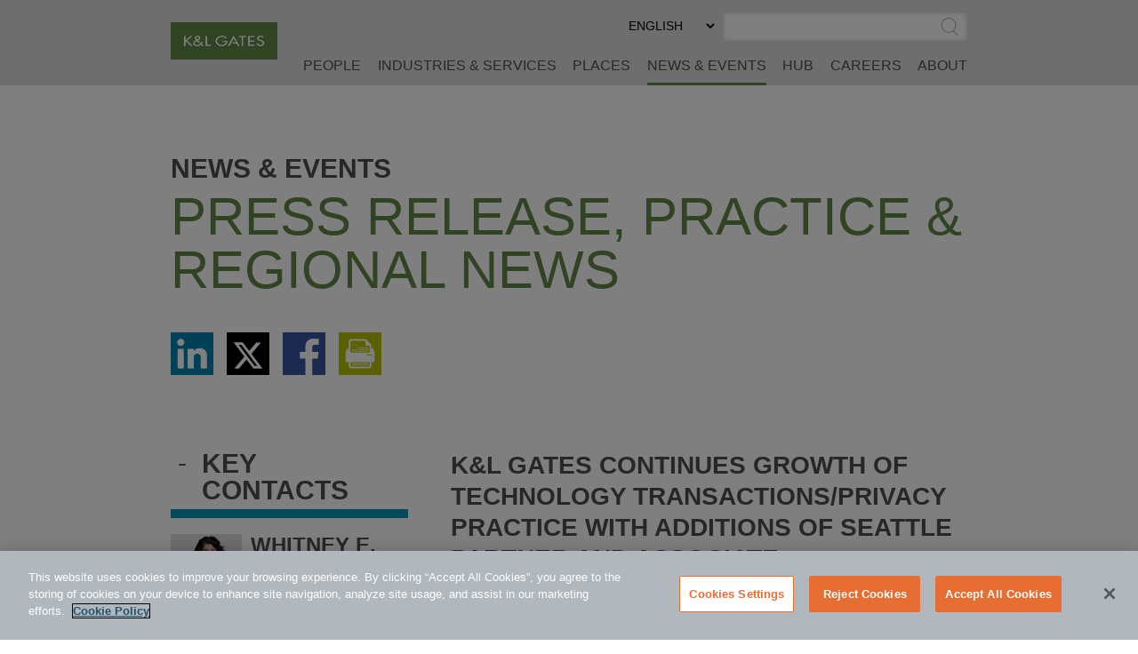

--- FILE ---
content_type: text/html; charset=utf-8
request_url: https://www.klgates.com/RecommendedContent/news/135741
body_size: 834
content:

<div>
    <div class="sat-noprint s-popular-on-hub">
        <div class="container">
            <div class="row">
                <div class="col-xs-12"><h2 class="s-popular-on-hub__heading">Recommended Content</h2></div>
                    <div class="col-lg-4">
                        <div class="s-popular-on-hub__box">
                            <a class="s-popular-on-hub__link" href="/KL-Gates-Recognised-in-The-Legal-500-Asia-Pacific-2026-1-14-2026">K&L Gates Recognised in <i>The Legal 500 Asia Pacific</i> 2026</a>
                            <div class="s-popular-on-hub__date">14 January 2026</div>
                            <a aria-hidden="true" tabindex="-1" class="s-popular-on-hub__more" href="/KL-Gates-Recognised-in-The-Legal-500-Asia-Pacific-2026-1-14-2026">More.</a>
                        </div>
                    </div>
                    <div class="col-lg-4">
                        <div class="s-popular-on-hub__box">
                            <a class="s-popular-on-hub__link" href="/KL-Gates-Assists-Acumen-Information-Systems-on-Acquisition-by-Pine-Services-Group-11-18-2025">K&L Gates Assists Acumen Information Systems on Acquisition by Pine Services Group</a>
                            <div class="s-popular-on-hub__date">18 November 2025</div>
                            <a aria-hidden="true" tabindex="-1" class="s-popular-on-hub__more" href="/KL-Gates-Assists-Acumen-Information-Systems-on-Acquisition-by-Pine-Services-Group-11-18-2025">More.</a>
                        </div>
                    </div>
                    <div class="col-lg-4">
                        <div class="s-popular-on-hub__box">
                            <a class="s-popular-on-hub__link" href="/KL-Gates-Advises-Albemarle-on-Sale-of-a-Controlling-Stake-in-Ketjen-to-KPS-Capital-Partners-11-10-2025">K&L Gates Advises Albemarle on Sale of a Controlling Stake in Ketjen to KPS Capital Partners </a>
                            <div class="s-popular-on-hub__date">10 November 2025</div>
                            <a aria-hidden="true" tabindex="-1" class="s-popular-on-hub__more" href="/KL-Gates-Advises-Albemarle-on-Sale-of-a-Controlling-Stake-in-Ketjen-to-KPS-Capital-Partners-11-10-2025">More.</a>
                        </div>
                    </div>
            </div>
        </div>
    </div>
</div>

--- FILE ---
content_type: image/svg+xml
request_url: https://www.klgates.com/assets/images/icon-print.svg
body_size: 2871
content:
<?xml version="1.0" encoding="utf-8"?>
<!-- Generator: Adobe Illustrator 24.0.0, SVG Export Plug-In . SVG Version: 6.00 Build 0)  -->
<svg version="1.1" xmlns="http://www.w3.org/2000/svg" xmlns:xlink="http://www.w3.org/1999/xlink" x="0px" y="0px"
	 viewBox="0 0 181.16 181.16" style="enable-background:new 0 0 181.16 181.16;" xml:space="preserve">
<style type="text/css">
	.st0{fill:#B6BF00;}
	.st1{fill:#FFFFFF;}
	.st2{fill:#E66E32;}
	.st3{fill:#0084B1;}
	.st4{fill:#50ABF1;}
	.st5{fill:#3A559F;}
	.st6{fill:#23526E;}
	.st7{fill:#822433;}
	.st8{fill:#69864D;}
	.st9{fill:#0094B3;}
	.st10{fill:#DC472E;}
	.st11{fill:#622567;}
	.st12{fill-rule:evenodd;clip-rule:evenodd;fill:#E66E32;}
	.st13{fill-rule:evenodd;clip-rule:evenodd;fill:#FFFFFF;}
	.st14{fill:#C536A4;}
	.st15{fill:#FFFFFF;stroke:#FFFFFF;stroke-width:4;stroke-miterlimit:10;}
</style>
<g id="Layer_3">
</g>
<g id="Layer_2">
</g>
<g id="Layer_1">
	<g>
		<rect x="0" y="0" class="st0" width="181.16" height="181.16"/>
	</g>
	<g>
		<g>
			<path class="st1" d="M151.59,83.23h0.07l-0.23-0.62l-0.19-0.52l-5.84-15.57h-4.82v12.92h-1.61V58.56c0-4.06-1.58-7.88-4.46-10.76
				L119.19,32.5c-2.87-2.87-6.69-4.46-10.76-4.46H54.06c-6.54,0-11.85,5.32-11.85,11.85v39.55h-1.57V66.52h-4.82l-5.75,15.32
				c-0.22,0.4-0.39,0.83-0.48,1.29l-0.04,0.09h0.03c-0.05,0.26-0.08,0.52-0.08,0.79v38.07c0,2.53,2.05,4.58,4.58,4.58h8.13v14.6
				c0,6.54,5.32,11.85,11.85,11.85h73.05c6.54,0,11.85-5.32,11.85-11.85v-14.6h8.13c2.53,0,4.58-2.05,4.58-4.58V84.02
				C151.67,83.75,151.64,83.49,151.59,83.23z M138.21,96.09c0,1.14-0.93,2.07-2.07,2.07h-5.18h-11.38c-1.14,0-2.07-0.93-2.07-2.07
				s0.93-2.07,2.07-2.07h11.38h5.18C137.27,94.02,138.21,94.95,138.21,96.09z M50.2,39.89c0-2.12,1.73-3.85,3.85-3.85h54.38
				c1.6,0,3.11,0.52,4.36,1.47v18.93h17.85c0.21,0.68,0.32,1.4,0.32,2.13v27.52H50.2V39.89z M130.96,141.27
				c0,2.12-1.73,3.85-3.85,3.85H54.06c-2.12,0-3.85-1.73-3.85-3.85v-14.6h80.75V141.27z M142.25,105.01c-1.2,0-2.17-0.97-2.17-2.17
				c0-1.2,0.97-2.17,2.17-2.17c1.2,0,2.17,0.97,2.17,2.17C144.41,104.04,143.44,105.01,142.25,105.01z M142.25,98.26
				c-1.2,0-2.17-0.97-2.17-2.17s0.97-2.17,2.17-2.17c1.2,0,2.17,0.97,2.17,2.17S143.44,98.26,142.25,98.26z"/>
		</g>
		<g>
			<path class="st1" d="M78.66,73.14H56.18V50.66h22.48V73.14z M57.18,72.14h20.48V51.66H57.18V72.14z"/>
		</g>
		<g>
			<rect x="82.11" y="63.26" class="st1" width="43.96" height="3"/>
		</g>
		<g>
			<rect x="82.11" y="70.75" class="st1" width="43.96" height="3"/>
		</g>
		<g>
			<rect x="56.68" y="78.24" class="st1" width="69.38" height="3"/>
		</g>
		<g>
			<rect x="56.68" y="130.08" class="st1" width="69.38" height="3"/>
		</g>
		<g>
			<rect x="56.68" y="136.78" class="st1" width="69.38" height="3"/>
		</g>
	</g>
</g>
</svg>
